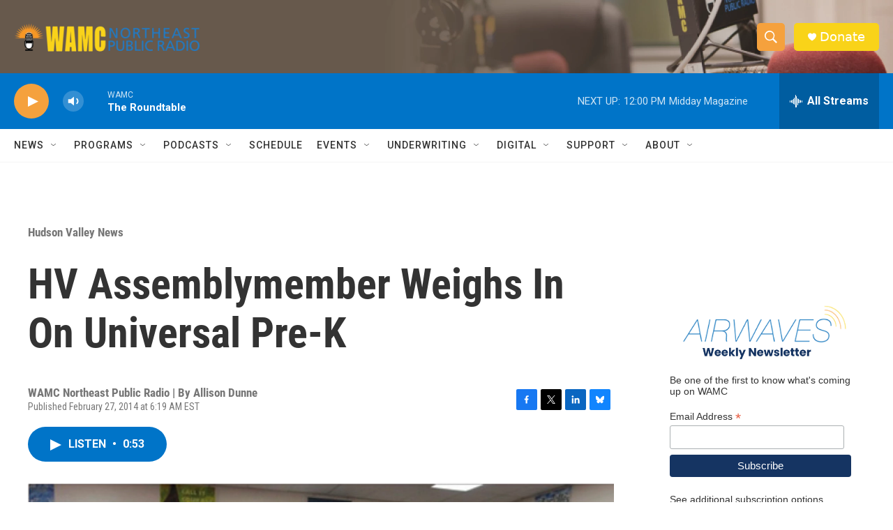

--- FILE ---
content_type: text/html; charset=utf-8
request_url: https://www.google.com/recaptcha/api2/aframe
body_size: 267
content:
<!DOCTYPE HTML><html><head><meta http-equiv="content-type" content="text/html; charset=UTF-8"></head><body><script nonce="m8AeFYiojOvFFNmzMONcMw">/** Anti-fraud and anti-abuse applications only. See google.com/recaptcha */ try{var clients={'sodar':'https://pagead2.googlesyndication.com/pagead/sodar?'};window.addEventListener("message",function(a){try{if(a.source===window.parent){var b=JSON.parse(a.data);var c=clients[b['id']];if(c){var d=document.createElement('img');d.src=c+b['params']+'&rc='+(localStorage.getItem("rc::a")?sessionStorage.getItem("rc::b"):"");window.document.body.appendChild(d);sessionStorage.setItem("rc::e",parseInt(sessionStorage.getItem("rc::e")||0)+1);localStorage.setItem("rc::h",'1769701638379');}}}catch(b){}});window.parent.postMessage("_grecaptcha_ready", "*");}catch(b){}</script></body></html>